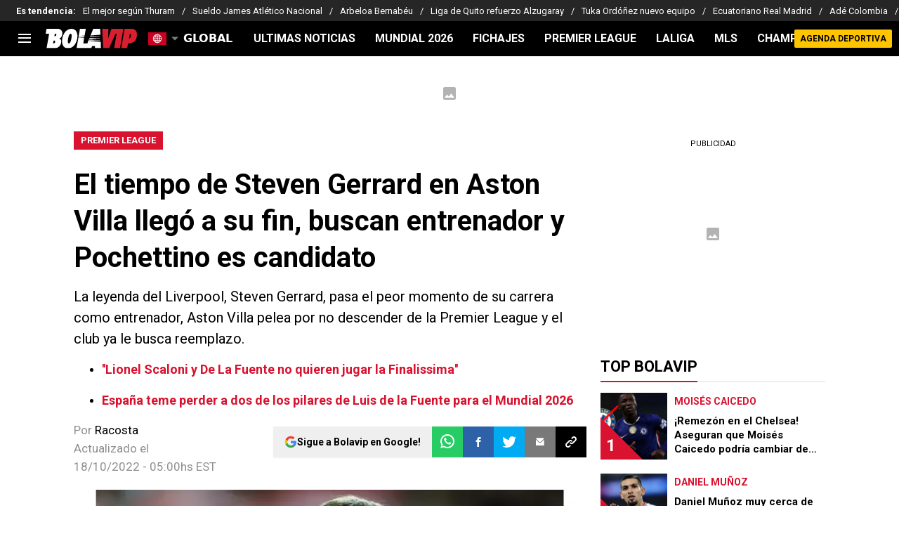

--- FILE ---
content_type: text/javascript; charset=utf-8
request_url: https://live.primis.tech/live/liveView.php?s=120736&kv_1=aston-villa%2Cpremier-league%2Csteven-gerrard&kv_2=650210&cbuster=%25%EF%BF%BDCHEBUSTER%25%25&cbuster=1769036439&pubUrlAuto=https%3A%2F%2Fbolavip.com%2Fuefa%2FEl-tiempo-de-Steven-Gerrard-en-Aston-Villa-llego-a-su-fin-buscan-entrenador-y-Pochettino-es-candidato-20221017-0054.html&videoType=flow&floatWidth=&floatHeight=&floatDirection=&floatVerticalOffset=&floatHorizontalOffset=&floatCloseBtn=&flowMode=&flowCloseButtonPosition=
body_size: 1967
content:

                        try
                        {
                            var linksArray = '  https://live.primis.tech/main/js/deflate.min.js  https://live.primis.tech/content/omid/static/omweb-v1.5.6.js  https://live.primis.tech/content/omid/static/omid-session-client-v1.5.6.js  https://live.primis.tech/content/pal/pal.js  https://live.primis.tech/content/prebid/prebidVid.9.18.0_75.min.js   https://live.primis.tech/live/liveVideo.php?vpaidManager=sekindo&s=58057&ri=[base64]&cudi=pip-MTMhNTthMTMjLwE1OQ%3D%3D&userUA=Mozilla%2F5.0+%28Macintosh%3B+Intel+Mac+OS+X+10_15_7%29+AppleWebKit%2F537.36+%28KHTML%2C+like+Gecko%29+Chrome%2F131.0.0.0+Safari%2F537.36%3B+ClaudeBot%2F1.0%3B+%2Bclaudebot%40anthropic.com%29&debugInformation=&kv_1=aston-villa%2Cpremier-league%2Csteven-gerrard&kv_2=650210&isWePassGdpr=1&noViewableMidrollPolicy=off&isDoublePreroll=0&autoSkipVideoSec=0&c2pWaitTime=3&sdkv=&isSinglePageFloatSupport=1&availCampaigns=&isAmpIframe=0&tagKeywords=&cbuster=1769036440&csuuid=69715a97ce735&debugInfo=17269743_&debugPlayerSession=&pubUrlDEMO=&isAsyncDEMO=0&customPlaylistIdDEMO=&sta=17269743&showLogo=0&clkUrl=&plMult=-1&schedule=eyJwcmVfcm9sbCI6MSwiZ2FwIjoiYXV0byJ9&content=plembed36a9gnvwukoz&secondaryContent=&x=640&y=440&pubUrl=https%3A%2F%2Fbolavip.com%2Fuefa%2FEl-tiempo-de-Steven-Gerrard-en-Aston-Villa-llego-a-su-fin-buscan-entrenador-y-Pochettino-es-candidato-20221017-0054.html&contentNum=1&flow_closeBtn=0&flowCloseTimeout=0&flow_closeButtonPosition=right&flow_direction=bl&flow_horizontalOffset=10&flow_bottomOffset=100&impGap=25&flow_width=310&flow_height=260&videoType=normal&isOriginImg=0&gdpr=0&gdprConsent=&contentFeedId=&geoLati=32.9636&geoLong=-96.7468&vpTemplate=16878&flowMode=below&isRealPreroll=0&playerApiId=&isApp=0&ccpa=0&ccpaConsent=1---&subId=&appName=&appBundleId=https%3A%2F%2Fbolavip.com%2Fuefa%2FEl-tiempo-de-Steven-Gerrard-en-Aston-Villa-llego-a-su-fin-buscan-entrenador-y-Pochettino-es-candidato-20221017-0054.html&appStoreUrl=&diaid=&appPrivacyPolicy=&appIsPaid=&appDeveloper=&appId=&appVersion=&sdkv=&enableResizeObserverInapp=0&isAppJs=0'.split(' ');

                            for(var l = 0; l < linksArray.length; l++)
                            {
                                if(linksArray[l].length > 10)
                                {
                                    var sc = document.createElement('script');
                                    sc.type = 'text/javascript';
                                    sc.async = false;
                                    sc.src = linksArray[l];
                                    document.head.appendChild(sc);
                                }
                            }
                        }
                        catch(e)
                        {
                            document.write('<script type="text/javascript" src="https://live.primis.tech/main/js/deflate.min.js">\x3C/script><script type="text/javascript" src="https://live.primis.tech/content/omid/static/omweb-v1.5.6.js">\x3C/script><script type="text/javascript" src="https://live.primis.tech/content/omid/static/omid-session-client-v1.5.6.js">\x3C/script><script type="text/javascript" src="https://live.primis.tech/content/pal/pal.js">\x3C/script><script type="text/javascript" src="https://live.primis.tech/content/prebid/prebidVid.9.18.0_75.min.js">\x3C/script><script type=' + "'" + 'text/javascript' + "'" + ' language=' + "'" + 'javascript' + "'" + ' src="https://live.primis.tech/live/liveVideo.php?vpaidManager=sekindo&s=58057&ri=[base64]&cudi=pip-MTMhNTthMTMjLwE1OQ%3D%3D&userUA=Mozilla%2F5.0+%28Macintosh%3B+Intel+Mac+OS+X+10_15_7%29+AppleWebKit%2F537.36+%28KHTML%2C+like+Gecko%29+Chrome%2F131.0.0.0+Safari%2F537.36%3B+ClaudeBot%2F1.0%3B+%2Bclaudebot%40anthropic.com%29&debugInformation=&kv_1=aston-villa%2Cpremier-league%2Csteven-gerrard&kv_2=650210&isWePassGdpr=1&noViewableMidrollPolicy=off&isDoublePreroll=0&autoSkipVideoSec=0&c2pWaitTime=3&sdkv=&isSinglePageFloatSupport=1&availCampaigns=&isAmpIframe=0&tagKeywords=&cbuster=1769036440&csuuid=69715a97ce735&debugInfo=17269743_&debugPlayerSession=&pubUrlDEMO=&isAsyncDEMO=0&customPlaylistIdDEMO=&sta=17269743&showLogo=0&clkUrl=&plMult=-1&schedule=eyJwcmVfcm9sbCI6MSwiZ2FwIjoiYXV0byJ9&content=plembed36a9gnvwukoz&secondaryContent=&x=640&y=440&pubUrl=https%3A%2F%2Fbolavip.com%2Fuefa%2FEl-tiempo-de-Steven-Gerrard-en-Aston-Villa-llego-a-su-fin-buscan-entrenador-y-Pochettino-es-candidato-20221017-0054.html&contentNum=1&flow_closeBtn=0&flowCloseTimeout=0&flow_closeButtonPosition=right&flow_direction=bl&flow_horizontalOffset=10&flow_bottomOffset=100&impGap=25&flow_width=310&flow_height=260&videoType=normal&isOriginImg=0&gdpr=0&gdprConsent=&contentFeedId=&geoLati=32.9636&geoLong=-96.7468&vpTemplate=16878&flowMode=below&isRealPreroll=0&playerApiId=&isApp=0&ccpa=0&ccpaConsent=1---&subId=&appName=&appBundleId=https%3A%2F%2Fbolavip.com%2Fuefa%2FEl-tiempo-de-Steven-Gerrard-en-Aston-Villa-llego-a-su-fin-buscan-entrenador-y-Pochettino-es-candidato-20221017-0054.html&appStoreUrl=&diaid=&appPrivacyPolicy=&appIsPaid=&appDeveloper=&appId=&appVersion=&sdkv=&enableResizeObserverInapp=0&isAppJs=0">\x3C/script>');
                        }
                        